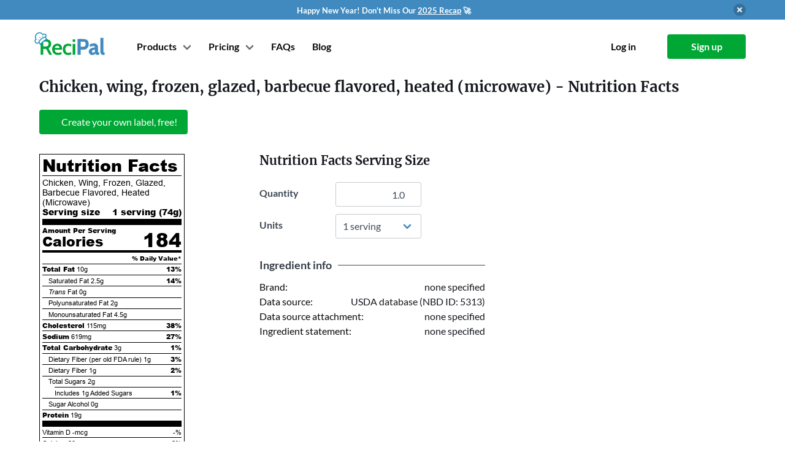

--- FILE ---
content_type: text/html; charset=utf-8
request_url: https://www.recipal.com/ingredients/1119-nutrition-facts-calories-protein-carbs-fat-chicken-wing-frozen-glazed-barbecue-flavored-heated-microwave
body_size: 5435
content:
<!DOCTYPE html>
<html lang="en"
      data-view="ingredients#show">
  <head>
    <meta charset="UTF-8">
    


    <title>Calories in Chicken, wing, frozen, glazed, barbecue flavored, heated (microwave)</title>

    <link rel="manifest" crossorigin="use-credentials" href="/manifest.json" />

    <meta name="keywords" content="Chicken, wing, frozen, glazed, barbecue flavored, heated (microwave), nutrition label, nutrition facts, calories, fat, protein, carbohydrates, cholesterol, vitamins, sodium, fiber" />

    <meta name="description" content="Nutrition facts label and information for Chicken, wing, frozen, glazed, barbecue flavored, heated (microwave) - Per 100 grams: 248.0 calories, 13.9g fat, 3.84g carbohydrate, 25.34g protein." />

    <link rel="canonical" href="https://www.recipal.com/ingredients/1119-nutrition-facts-calories-protein-carbs-fat-chicken-wing-frozen-glazed-barbecue-flavored-heated-microwave" />

      <meta name="viewport" content="width=device-width, initial-scale=1">

    

    <link rel="manifest" href="/manifest.json">

<link rel="icon" type="image/svg+xml" href="/packs/jose_modern/images/recipal-icon.59ec90cb70080ae293e3.svg">

<link rel="icon" type="image/png" sizes="32x32" href="/packs/jose_modern/images/favicons/icon-32.e16a4494ef8646ce1f4c.png">
<link rel="icon" type="image/png" sizes="96x96" href="/packs/jose_modern/images/favicons/icon-96.0c9d1a1410621de1613e.png">
<link rel="icon" type="image/png" sizes="128x128" href="/packs/jose_modern/images/favicons/icon-128.03e8f1ff1d2d11c609df.png">
<link rel="shortcut icon" type="image/png" sizes="196x196" href="/packs/jose_modern/images/favicons/icon-196.10049950eebc8a2c676c.png">
<link rel="apple-touch-icon" type="image/png" sizes="120x120" href="/packs/jose_modern/images/favicons/icon-120.5dae3b232ff6c0d9dc31.png">
<link rel="apple-touch-icon" type="image/png" sizes="152x152" href="/packs/jose_modern/images/favicons/icon-152.899fe42d57e6d5c58843.png">
<link rel="apple-touch-icon" type="image/png" sizes="180x180" href="/packs/jose_modern/images/favicons/icon-180.065fad25e86eeab0cc52.png">


        <script>
    window.sentryOnLoad = function () {
      Sentry.init({
        environment: "production",
        tracesSampleRate: 0.1
      });
    };
  </script>
  <script src="https://js.sentry-cdn.com/e0f1946f98372f6b23115b5a8efc11cc.min.js" crossorigin="anonymous"></script>


    <link rel="stylesheet" href="https://d291icglrmz6n3.cloudfront.net/packs/css/jose_modern-940d926ceaca47ed9a07.css" media="all" />
    <script src="https://d291icglrmz6n3.cloudfront.net/packs/js/jose_modern-f4bc8606652a7f579204.js" defer="defer"></script>

    <link rel="stylesheet" href="https://d291icglrmz6n3.cloudfront.net/packs/css/pages-e1904eab65de6a473bed.css" media="all" />
    <script src="https://d291icglrmz6n3.cloudfront.net/packs/js/pages-ff17c08e7125e24bac67.js" defer="defer"></script>


      <link rel="stylesheet" href="https://d291icglrmz6n3.cloudfront.net/packs/css/recipal_app-6debc564cbb83928672f.css" media="all" />
      <script src="https://d291icglrmz6n3.cloudfront.net/packs/js/recipal_app-d53eeeead6e50d595f38.js" defer="defer"></script>



    <script>
//<![CDATA[

      window.currentUser = {"email":null,"id":null};

//]]>
</script>
    

    

    <meta name="sentry-trace" content="1fe32a8d9b114186ba4467451065fa17-207ac98a25ae4f8f-0">
<meta name="baggage" content="sentry-trace_id=1fe32a8d9b114186ba4467451065fa17,sentry-sample_rate=0.1,sentry-sample_rand=0.467561,sentry-sampled=false,sentry-environment=production,sentry-public_key=e0f1946f98372f6b23115b5a8efc11cc">
  </head>

  <body class="is-modern is-logged-out" data-chat-provider="intercom">

    
  <section id="promo-banner" class="section mt-0 py-1 has-background-info no-print"
           style="">
    <div class="container">
      <div class="has-flex-vcentered is-justify-content-flex-end">
        <div class="has-flex-centered is-flex-grow-1">
          <div class="has-text-white">
            <span style="font-weight:700;font-size:13px;">
              Happy New Year! Don't Miss Our <a href="https://www.recipal.com/blog/features/2025-review" target="_blank">2025 Recap</a> 🚀
            </span>
          </div>
        </div>

        <button class="delete ml-2"
                onclick="document.cookie = 'hide_promo_v2=4;expires=Fri, 25 Jan 2030 17:21:08 GMT;max-age=126144000;path=/';
                         document.querySelector('#promo-banner').classList.add('is-hidden');">
        </button>
      </div>
    </div>
  </section>


    <div id="navbar" class="container">
  <nav class="navbar" role="navigation" aria-label="main navigation">
    <div class="navbar-brand mr-3">
      <a class="navbar-item recipal-logo" href="/">
          <img width="115" height="35" alt="ReciPal" src="https://d291icglrmz6n3.cloudfront.net/packs/jose_modern/images/recipal-logo.7fe8eba88a88e1ca7a5d.svg" />
</a>
      <div class="navbar-start is-flex is-hidden-desktop is-justify-content-flex-end is-flex-1">
          <a class="navbar-item navbar-toplevel mr-0 pr-1" href="/sign_up">
            Sign up
</a>      </div>

      <a
        role="button"
        class="navbar-burger burger"
        aria-label="menu"
        aria-expanded="false"
        data-target="#main-navbar"
        data-navbar-burger>
        <span aria-hidden="true"></span>
        <span aria-hidden="true"></span>
        <span aria-hidden="true"></span>
      </a>
    </div>

    <div id="main-navbar" class="navbar-menu">
      <div class="navbar-start ml-4">
          <!-- Login buttons for mobile, only when not signed in -->
          <div class="is-hidden-desktop">
            <div class="navbar-item is-hidden-desktop">
              <div class="columns is-mobile">
                <div class="column">
                  <a class="button is-outlined is-fullwidth" href="/log_in">
                    <strong>Log in</strong>
</a>                </div>
                <div class="column">
                  <a class="button is-primary is-fullwidth" href="/sign_up">
                    <strong>Sign up</strong>
</a>                </div>
              </div>
            </div>
          </div>

        <!-- Show Products and Pricing either for non-signed in users or for signed-in users on marketing pages -->
          <div class="navbar-item has-dropdown is-hoverable ">
            <a class="navbar-link navbar-toplevel mr-0">Products</a>
            <div class="navbar-dropdown products-dropdown">
              <a class="navbar-item" href="/nutrition-label-software">
                <div class="container">
                  <strong>Nutrition Label Software</strong>
                  <small>FDA and CFIA compliant nutrition labels.</small>
                </div>
</a>              <a class="navbar-item" href="/inventory">
                <div class="container">
                  <strong>Inventory</strong>
                  <small>Lot tracing, inventory management, and production planning.
                  </small>
                </div>
</a>              <a class="navbar-item" href="/hire-an-expert">
                <div class="container">
                  <strong>Hire a Labeling Expert</strong>
                  <small>
                    Label reviews and consulting from experts.
                  </small>
                </div>
</a>              <a class="navbar-item" target="_blank" href="/avery-redirect">
                <div class="container">
                  <strong>Label Printing</strong>
                  <small>
                    20% off first label order from Avery
                  </small>
                </div>
</a>            </div>
          </div>
          <div class="navbar-item has-dropdown is-hoverable">
  <a class="navbar-link navbar-toplevel mr-0">Pricing</a>
  <div class="navbar-dropdown pricing-dropdown">
    <a class="navbar-item" href="/pricing">
      <strong>Nutrition Labeling</strong>
</a>    <a class="navbar-item" href="/inventory-pricing">
      <strong>Inventory Management</strong>
</a>    <a class="navbar-item" href="/hire-an-expert">
      <strong>Hire a Labeling Expert</strong>
</a>  </div>
</div>

          
  <a title="Help and FAQs" class="navbar-item navbar-toplevel mr-1 is-hidden-touch" data-hint-html="Help and FAQs" data-hint-allow-click-link="true" href="/faq">
    <span class="is-hidden-touch">FAQs</span>
    <span class="is-hidden-desktop">
      <span class="icon-text">
        <span>Help</span>
        <span class="icon"><i class="fa fa-question-circle"></i></span>
      </span>
    </span>
</a>  <a class="navbar-item navbar-toplevel mr-0 is-hidden-touch is-hidden-touch" href="/blog">Blog</a>

      </div>

      <div class="navbar-end ml-4">
          <!-- Mobile only: Help link positioned just before login/signup buttons -->
          
  <a title="Help and FAQs" class="navbar-item navbar-toplevel mr-1 is-hidden-desktop" data-hint-html="Help and FAQs" data-hint-allow-click-link="true" href="/faq">
    <span class="is-hidden-touch">FAQs</span>
    <span class="is-hidden-desktop">
      <span class="icon-text">
        <span>Help</span>
        <span class="icon"><i class="fa fa-question-circle"></i></span>
      </span>
    </span>
</a>  <a class="navbar-item navbar-toplevel mr-0 is-hidden-touch is-hidden-desktop" href="/blog">Blog</a>


          <div class="navbar-item is-hidden-touch">
            <div class="buttons">
              <a class="button is-white" href="/log_in">
                <strong>Log in</strong>
</a>              <a class="button is-primary" href="/sign_up">
                <strong>Sign up</strong>
</a>            </div>
          </div>
      </div>
    </div>
  </nav>
</div>

    <ul id="flash-data" class="is-hidden">
</ul>

    <section class="section alerts is-hidden">
  <div class="container">
    <div class="columns is-centered is-narrow">
      <div class="column is-10 alert-parent">
      </div>
    </div>
  </div>
</section>


      
<section class="section">
  <div class="container">
    <div itemscope itemtype="http://schema.org/NutritionInformation">
      <h1 class="title is-4 mb-2" style="margin-top:-1rem !important">
        <span itemprop="name">Chicken, wing, frozen, glazed, barbecue flavored, heated (microwave)</span> - Nutrition Facts
      </h1>

      <div class="mt-5">
        
<div class="buttons">

    <a class="button is-primary" href="/sign_up">
      <span class="icon"><i class="fa fa-plus"></i></span>
          <span>Create your own label, free!</span>
</a></div>

      </div>

      <div class="block">
      </div>

      <div class="block is-hidden-tablet" data-form-container="">
        <h5 class="title is-5">Nutrition Facts Serving Size</h5>
        <div class="field is-clearfix">
          <div class="is-pulled-left">
            <div class="field-label is-normal has-text-left" style="width: 100px;">
              <label class="label" for="ingredient_show_quantity_mobile">Quantity</label>
            </div>
          </div>
          <div class="is-pulled-left">
            <div class="control">
              <input type="number" name="quantity" id="ingredient_show_quantity_mobile" value="1.0" step="any" data-quantity-field="" data-options-field="" class="input has-text-right" style="width: 140px;" />
            </div>
          </div>
        </div>

        <div class="field is-clearfix">
          <div class="is-pulled-left">
            <div class="field-label is-normal has-text-left" style="width: 100px;">
              <label class="label" for="ingredient_show_unit_mobile">Units</label>
            </div>
          </div>
          <div class="is-pulled-left">
            <div class="control">
              <div class="select">
                <select name="unit" id="ingredient_show_unit_mobile" data-unit-field="" data-options-field="" style="min-width: 140px;"><option value="100 grams">100 grams</option>
<option selected="selected" value="1 serving">1 serving</option>
<option value="gram">gram</option>
<option value="oz">oz</option>
<option value="lb">lb</option>
<option value="kg">kg</option></select>
              </div>
            </div>
          </div>
        </div>
      </div>

      <div class="columns">
        <div class="column is-narrow is-flex is-justify-content-center">
          <div data-partial="ingredients/show" class="block">
            <div class='nutrition-table' id='nutritionfactstable'>
<div class='nutrition-heading'>
Nutrition Facts
</div>
<div class='hairlineseparator'></div>
<div class='servingsize'>
<span class='is-not-bold'>Chicken, Wing, Frozen, Glazed, Barbecue Flavored, Heated (Microwave)</span>
<div class='is-clearfix'>
<div class='is-pulled-left'>Serving size</div>
<div class='is-pulled-right'>
1 serving
(<span itemprop='servingSize'>74</span>g)
</div>
</div>
</div>
<div class='thickseparator'></div>
<div class='nutrient is-bold'>Amount Per Serving</div>
<div class='nutrient new-calories'>
Calories
<div class='calories is-pulled-right' itemprop='calories'>
184
</div>
</div>
<div class='separator'></div>
<div class='dailyvalue is-clearfix'>
<div class='is-pulled-right'>% Daily Value*</div>
</div>
<div class='hairlineseparator'></div>
<div class='nutrient'>
<div class='is-clearfix'>
<div class='is-pulled-left'>
<span class='is-bold'>Total Fat</span>
<span itemprop='fatContent'>10g</span>
</div>
<div class='is-pulled-right is-bold'>
13%
</div>
</div>
<div class='hairlineseparator'></div>
<div class='subgroup is-clearfix'>
<div class='is-pulled-left'>
<span>Saturated Fat</span>
<span itemprop='saturatedFatContent'>2.5g</span>
</div>
<div class='is-pulled-right is-bold'>14%</div>
</div>
<div class='hairlineseparator'></div>
<div class='subgroup is-clearfix'>
<div class='is-pulled-left'>
<span>
<i>Trans</i>
Fat
</span>
<span itemprop='transFatContent'>0g</span>
</div>
</div>
<div class='hairlineseparator'></div>
<div class='subgroup is-clearfix'>
<div class='is-pulled-left'>
<span>Polyunsaturated Fat</span>
<span>
2g
</span>
</div>
</div>
<div class='hairlineseparator'></div>
<div class='subgroup is-clearfix'>
<div class='is-pulled-left'>
<span>Monounsaturated Fat</span>
<span>
4.5g
</span>
</div>
</div>
<div class='hairlineseparator'></div>
<div class='is-clearfix'>
<div class='is-pulled-left'>
<span class='is-bold'>Cholesterol</span>
<span itemprop='cholesterolContent'>115mg</span>
</div>
<div class='is-pulled-right is-bold'>38%</div>
</div>
<div class='hairlineseparator'></div>
<div class='is-clearfix'>
<div class='is-pulled-left'>
<span class='is-bold'>Sodium</span>
<span itemprop='sodiumContent'>619mg</span>
</div>
<div class='is-pulled-right is-bold'>27%</div>
</div>
<div class='hairlineseparator'></div>
<div class='is-clearfix'>
<div class='is-pulled-left'>
<span class='is-bold'>Total Carbohydrate</span>
<span itemprop='carbohydrateContent'>3g</span>
</div>
<div class='is-pulled-right is-bold'>1%</div>
</div>
<div class='hairlineseparator'></div>
<div class='subgroup is-clearfix'>
<div class='is-pulled-left'>
<span>Dietary Fiber (per old FDA rule)</span>
<span>1g</span>
</div>
<div class='is-pulled-right is-bold'>3%</div>
</div>
<div class='hairlineseparator'></div>
<div class='subgroup is-clearfix'>
<div class='is-pulled-left'>
<span>Dietary Fiber</span>
<span itemprop='fiberContent'>1g</span>
</div>
<div class='is-pulled-right is-bold'>2%</div>
</div>
<div class='hairlineseparator'></div>
<div class='subgroup is-clearfix'>
<div class='is-pulled-left'>
<span>Total Sugars</span>
<span itemprop='sugarContent'>2g</span>
</div>
</div>
<div class='subsubhairlineseparator'></div>
<div class='subsubgroup is-clearfix'>
<div class='is-pulled-left'>
<span>Includes</span>
<span class='added-sugar-grams'>
1g
<span>Added Sugars</span>
</span>
</div>
<div class='is-pulled-right is-bold'>1%</div>
</div>
<div class='hairlineseparator'></div>
<div class='subgroup is-clearfix'>
<div class='is-pulled-left'>
<span>Sugar Alcohol</span>
<span>0g</span>
</div>
</div>
<div class='hairlineseparator'></div>
<div class='is-clearfix'>
<div class='is-pulled-left'>
<span class='is-bold'>Protein</span>
<span itemprop='proteinContent'>19g</span>
</div>
</div>
<div class='thickseparator'></div>
</div>
<div class='nutrient'>
<div class='is-clearfix'>
<div class='is-pulled-left'>
Vitamin D
-mcg
</div>
<div class='is-pulled-right'>
-%
</div>
</div>
<div class='hairlineseparator'></div>
<div class='is-clearfix'>
<div class='is-pulled-left'>
Calcium
30mg
</div>
<div class='is-pulled-right'>
2%
</div>
</div>
<div class='hairlineseparator'></div>
<div class='is-clearfix'>
<div class='is-pulled-left'>
Iron
2mg
</div>
<div class='is-pulled-right'>
11%
</div>
</div>
<div class='hairlineseparator'></div>
<div class='is-clearfix'>
<div class='is-pulled-left'>
Potassium
190mg
</div>
<div class='is-pulled-right'>
4%
</div>
</div>
<div class='hairlineseparator'></div>
<div class='is-clearfix'>
<div class='is-pulled-left'>
Vitamin A
20mcg
</div>
<div class='is-pulled-right'>
2%
</div>
</div>
<div class='hairlineseparator'></div>
<div class='is-clearfix'>
<div class='is-pulled-left'>
Vitamin C
0mg
</div>
<div class='is-pulled-right'>
0%
</div>
</div>
<div class='hairlineseparator'></div>
<div class='is-clearfix'>
<div class='is-pulled-left'>
Vitamin E
0.3mg
</div>
<div class='is-pulled-right'>
2%
</div>
</div>
<div class='hairlineseparator'></div>
<div class='is-clearfix'>
<div class='is-pulled-left'>
Vitamin K
-mcg
</div>
<div class='is-pulled-right'>
-%
</div>
</div>
<div class='hairlineseparator'></div>
<div class='is-clearfix'>
<div class='is-pulled-left'>
Thiamin
0.1mg
</div>
<div class='is-pulled-right'>
5%
</div>
</div>
<div class='hairlineseparator'></div>
<div class='is-clearfix'>
<div class='is-pulled-left'>
Riboflavin
0.2mg
</div>
<div class='is-pulled-right'>
17%
</div>
</div>
<div class='hairlineseparator'></div>
<div class='is-clearfix'>
<div class='is-pulled-left'>
Niacin
5.3mg
</div>
<div class='is-pulled-right'>
33%
</div>
</div>
<div class='hairlineseparator'></div>
<div class='is-clearfix'>
<div class='is-pulled-left'>
Vitamin B6
0.2mg
</div>
<div class='is-pulled-right'>
9%
</div>
</div>
<div class='hairlineseparator'></div>
<div class='is-clearfix'>
<div class='is-pulled-left'>
Folate
10mcg DFE
</div>
<div class='is-pulled-right'>
2%
</div>
</div>
<div class='hairlineseparator'></div>
<div class='is-clearfix'>
<div class='is-pulled-left'>
Vitamin B12
0.4mcg
</div>
<div class='is-pulled-right'>
15%
</div>
</div>
<div class='hairlineseparator'></div>
<div class='is-clearfix'>
<div class='is-pulled-left'>
Pantothenic Acid
0.5mg
</div>
<div class='is-pulled-right'>
11%
</div>
</div>
<div class='hairlineseparator'></div>
<div class='is-clearfix'>
<div class='is-pulled-left'>
Phosphorus
200mg
</div>
<div class='is-pulled-right'>
16%
</div>
</div>
<div class='hairlineseparator'></div>
<div class='is-clearfix'>
<div class='is-pulled-left'>
Magnesium
20mg
</div>
<div class='is-pulled-right'>
5%
</div>
</div>
<div class='hairlineseparator'></div>
<div class='is-clearfix'>
<div class='is-pulled-left'>
Zinc
1.1mg
</div>
<div class='is-pulled-right'>
10%
</div>
</div>
<div class='hairlineseparator'></div>
<div class='is-clearfix'>
<div class='is-pulled-left'>
Selenium
31mcg
</div>
<div class='is-pulled-right'>
56%
</div>
</div>
<div class='hairlineseparator'></div>
<div class='is-clearfix'>
<div class='is-pulled-left'>
Copper
0.04mg
</div>
<div class='is-pulled-right'>
4%
</div>
</div>
<div class='hairlineseparator'></div>
<div class='is-clearfix'>
<div class='is-pulled-left'>
Manganese
0mg
</div>
<div class='is-pulled-right'>
0%
</div>
</div>
</div>
<div class='asterisksection-new-vertical is-clearfix'>
<div class='separator'></div>
<div class='asterisk is-pulled-left'>*</div>
<div class='asterisk_text is-pulled-right'>The % Daily Value (DV) tells you how much a nutrient in a serving of food contributes to a daily diet. 2,000 calories a day is used for general nutrition advice.</div>
</div>
</div>

          </div>
        </div>

        <div class="column is-7-tablet is-6-desktop is-4-widescreen is-offset-1">
          <div class="block is-hidden-mobile" data-form-container="">
            <h5 class="title is-5">Nutrition Facts Serving Size</h5>
            <div class="field is-grouped">
              <div class="control mr-0">
                <div class="field-label is-normal has-text-left" style="width: 100px;">
                  <label class="label" for="ingredient_show_quantity_tablet">Quantity</label>
                </div>
              </div>
              <div class="control">
                <input type="number" name="quantity" id="ingredient_show_quantity_tablet" value="1.0" step="any" data-quantity-field="" data-options-field="" class="input has-text-right" style="width: 140px;" />
              </div>
            </div>

            <div class="field is-grouped">
              <div class="control mr-0">
                <div class="field-label is-normal has-text-left" style="width: 100px;">
                  <label class="label" for="ingredient_show_unit_tablet">Units</label>
                </div>
              </div>
              <div class="control">
                <div class="select">
                  <select name="unit" id="ingredient_show_unit_tablet" data-unit-field="" data-options-field="" style="min-width: 140px;"><option value="100 grams">100 grams</option>
<option selected="selected" value="1 serving">1 serving</option>
<option value="gram">gram</option>
<option value="oz">oz</option>
<option value="lb">lb</option>
<option value="kg">kg</option></select>
                </div>
              </div>
            </div>
          </div>

          <div class="ingredient-show-section">
            <div class="section-heading">
              <div class="no-wrap">Ingredient info</div>
              <div class="divider"></div>
            </div>

            <div class="section-row">
              <div>Brand:</div>
              <div>
                none specified
              </div>
            </div>

            <div class="section-row">
              <div>Data source:</div>
              <div>
                  USDA database (NBD ID: 5313)
              </div>
            </div>

            <div class="section-row">
              <div>Data source attachment:</div>
              <div>
                  none specified
              </div>
            </div>

              <div class="section-row">
                <div>Ingredient statement:</div>
                <div>
                  none specified
                  <span class="no-wrap">
                  </span>
                </div>
              </div>




          </div>




        </div>
      </div>
    </div>
  </div>
</section>



    <footer class="has-text-grey footer" id="footer">
  <div class="container">
    <div class="columns is-mobile is-multiline">
      <div class="column is-half-mobile has-text-right-mobile">
        <a href="/">
            <img width="115" height="35" alt="ReciPal" src="https://d291icglrmz6n3.cloudfront.net/packs/jose_modern/images/recipal-logo.7fe8eba88a88e1ca7a5d.svg" />
</a>        <ul>
          <li class="has-text-right">
            <a class="has-flex-vcentered has-flex-right-mobile" href="tel:+18447324725">
              <span class="icon is-hidden-mobile">
                <i class="fas fa-phone-alt"></i>
              </span>
              <span>(844) 732-4725</span>
</a>          <li class="instagram-link">
            <a class="has-flex-vcentered has-flex-right-mobile" href="https://instagram.com/recipalco">
              <span class="icon is-hidden-mobile">
                <i class="fab fa-instagram"></i>
              </span>
              <span>@recipalco</span>
</a>          <li class="twitter-link">
            <a class="has-flex-vcentered has-flex-right-mobile" href="https://twitter.com/recipal">
              <span class="icon is-hidden-mobile">
                <i class="fab fa-twitter"></i>
              </span>
              <span>@recipal</span>
</a>          <li class="facebook-link">
            <a class="has-flex-vcentered has-flex-right-mobile" href="https://facebook.com/recipal">
              <span class="icon is-hidden-mobile">
                <i class="fab fa-facebook"></i>
              </span>
              <span>facebook.com/recipal</span>
</a>
        </ul>
      </div>
      <div class="column is-half-mobile has-text-right is-size-6">
        <h4 class="is-family-secondary subtitle">Company</h4>
        <ul>
          <li><a href="/about">About</a>
          <li><a href="/blog">Blog</a>
          <li><a href="/pricing">Pricing</a>
          <li><a href="/terms">Legal</a>
          <li><a href="https://recipal.getrewardful.com/">Affiliates</a>
        </ul>
      </div>
      <div class="column is-half-mobile has-text-right is-size-6">
        <h4 class="is-family-secondary subtitle">Resources</h4>
        <ul>
          <li><a href="/faq">FAQ</a>
          <li><a href="/contact">Contact</a>
          <li><a href="/demos">Video Tutorials</a>
          <li><a href="/api-docs">API</a>
        </ul>
      </div>
      <div class="column is-half-mobile has-text-right is-size-6">
        <h4 class="is-family-secondary subtitle">Products</h4>
        <ul>
          <li><a href="/nutrition-label-software">Nutrition Label Software</a>
          <li><a href="/inventory">Inventory</a>
          <li><a href="/hire-an-expert">Hire a Labeling Expert</a>
          <li><a target="_blank" href="/avery-redirect">Label Printing</a>
        </ul>
      </div>
    </div>
    <div class="has-text-right mt-6 is-size-7">
      Copyright &copy; 2011-2026 ReciPal, LLC.
      <span class="is-block-touch"> All rights reserved.</span>
    </div>
  </div>
</footer>



      
      <script async src="https://www.googletagmanager.com/gtag/js?id=G-KBDKNKNXYZ"></script>
<script>
  (function() {
    window.__analytics_page_title = "ingredients_show";
    window.dataLayer = window.dataLayer || [];
    function gtag(){dataLayer.push(arguments);}
    gtag('js', new Date());

    const config = {
      'page_title': window.__analytics_page_title,
      'transport_type': 'beacon'
    };

    gtag('config', 'G-KBDKNKNXYZ', config);

    window.gtag = gtag;

    
  })();
</script>

        <script>(function(w,r){w._rwq=r;w[r]=w[r]||function(){(w[r].q=w[r].q||[]).push(arguments)}})(window,'rewardful');</script>
<script async src='https://r.wdfl.co/rw.js' data-rewardful='d11730'></script>

      
      <!-- Facebook Pixel Code -->
<script>
  !function(f,b,e,v,n,t,s)
  {if(f.fbq)return;n=f.fbq=function(){n.callMethod?
  n.callMethod.apply(n,arguments):n.queue.push(arguments)};
  if(!f._fbq)f._fbq=n;n.push=n;n.loaded=!0;n.version='2.0';
  n.queue=[];t=b.createElement(e);t.async=!0;
  t.src=v;s=b.getElementsByTagName(e)[0];
  s.parentNode.insertBefore(t,s)}(window, document,'script',
  'https://connect.facebook.net/en_US/fbevents.js');
  fbq('init', '889341268552387');
  fbq('track', 'PageView');
</script>
<noscript><img height="1" width="1" style="display:none"
  src="https://www.facebook.com/tr?id=889341268552387&ev=PageView&noscript=1"></noscript>
<!-- End Facebook Pixel Code -->

      <!-- LinkedIn Pixel Code -->
<!-- End LinkedIn Pixel Code -->

      
      

        <script id="IntercomSettingsScriptTag">
//<![CDATA[
window.intercomSettings = {"app_id":"m0cmu278","api_base":"https://api-iam.intercom.io","installation_type":"rails"};(function(){var w=window;var ic=w.Intercom;if(typeof ic==="function"){ic('update',intercomSettings);}else{var d=document;var i=function(){i.c(arguments)};i.q=[];i.c=function(args){i.q.push(args)};w.Intercom=i;function l(){var s=d.createElement('script');s.type='text/javascript';s.async=true;s.src='https://widget.intercom.io/widget/m0cmu278';var x=d.getElementsByTagName('script')[0];x.parentNode.insertBefore(s,x);}if(document.readyState==='complete'){l();}else if(w.attachEvent){w.attachEvent('onload',l);}else{w.addEventListener('load',l,false);}};})()
//]]>
</script>




  </body>
</html>
